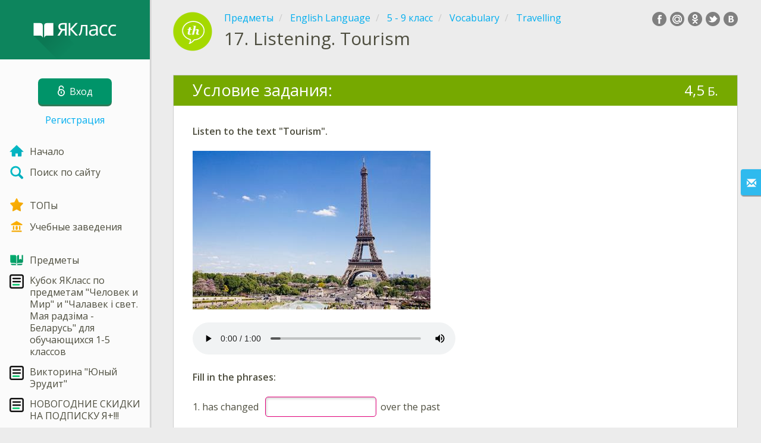

--- FILE ---
content_type: text/html; charset=utf-8
request_url: https://www.yaklass.by/p/english-language/5-9-klass/vocabulary-6486/travelling-24215/re-4e5dd58c-c94c-4dd1-bf4e-e535dcfb8ac6
body_size: 10010
content:



<!DOCTYPE html>
<html lang="ru" class="cat-anon">
<head prefix="og: http://ogp.me/ns#">
    <meta charset="utf-8" />
    <meta http-equiv="X-UA-Compatible" content="IE=edge" />
        <meta name="viewport" content="width=device-width, initial-scale=1.0">
    <title>Listening. Tourism — задание. English Language, 5 - 9 класс.</title>
    <link href="//fonts.googleapis.com/css?family=Open+Sans:400italic,400,600|Roboto+Condensed:300,400&amp;subset=latin,cyrillic" rel="stylesheet" type="text/css" media="screen and (min-width: 768px)" />
<link href="//fonts.googleapis.com/css?family=Roboto+Condensed:400,300,300italic,400italic,700,700italic&amp;subset=latin,cyrillic" rel="stylesheet" type="text/css" media="screen and (max-width: 767px)" />


    <link href="https://cdnjs.cloudflare.com/ajax/libs/twitter-bootstrap/3.4.1/css/bootstrap.min.css" rel="stylesheet"/>

    <link href="/bundles/Content/layout?v=qcxF2T_WwkGpNYXVN4sZjUcTVjSMyoS-6rvdFW785qQ1" rel="stylesheet"/>

    
    
    
<script>window.Yk=window.Yk||{};Yk.__load=[];window.$=function(n){Yk.__load.push(n)};Yk.context={allowPushNoAuth:!0,enableRegWithCode:!1,allowPushReminder:!0}</script>
    <link href="/favicon.ico" rel="shortcut icon" />
    
<link rel="apple-touch-icon" href="/Content/Img/favicon/YaKlassBY/apple-touch-icon.png">
<link rel="icon" type="image/png" href="/Content/Img/favicon/YaKlassBY/favicon-32x32.png" sizes="32x32">
<link rel="icon" type="image/png" href="/Content/Img/favicon/YaKlassBY/favicon-16x16.png" sizes="16x16">
<link rel="manifest" href="/Content/Img/favicon/YaKlassBY/manifest.json">
<link rel="mask-icon" href="/Content/Img/favicon/YaKlassBY/safari-pinned-tab.svg" color="#009b4f">
<meta name="msapplication-config" content="/Content/Img/favicon/YaKlassBY/browserconfig.xml" />
<meta name="theme-color" content="#3c5157">
    
    <link href="/bundles/Content/exercise?v=FFTCHoZCziR_7wap48Up7nQlhHKB8nlveGAo22eK1G01" rel="stylesheet"/>

    


    
    
            <meta name="description" content="Задание по теме Listening. Tourism. Тесты, задания и уроки - English Language, 5 - 9 класс. Задания составлены профессиональными педагогами. Якласс — онлайн школа нового поколения." />
            <link rel="canonical" href="https://www.yaklass.ru/Exercise/Find/82a77c0f-4783-420a-9d61-b3b4210ee833" />


    
    
<script>window.dataLayer=window.dataLayer||[];dataLayer.push({UserRole:"",UserClass:"",UserIsVIP:""})</script>
    

    <script>window.dataLayer=window.dataLayer||[];window.dataLayer.push({userIsAuthenticated:!1}),function(n,t,i,r,u){n[r]=n[r]||[];n[r].push({"gtm.start":(new Date).getTime(),event:"gtm.js"});var e=t.getElementsByTagName(i)[0],f=t.createElement(i),o=r!="dataLayer"?"&l="+r:"";f.async=!0;f.src="https://www.googletagmanager.com/gtm.js?id="+u+o;e.parentNode.insertBefore(f,e)}(window,document,"script","dataLayer","GTM-M4CZQ6")</script>

        <link rel="search" type="application/opensearchdescription+xml" title="ЯКласс Беларусь" href="/opensearch.xml" />
    <meta property="og:image" content="/upload/subjects_icons/subjects_icons_for_share/anglijskij.png">
    <style>.sideBarLogoBg{background-color:#0f9c6d!important}.sideBarButtonBg{background-color:#009469!important}</style>    </head>
<body itemscope itemtype="http://schema.org/ItemPage" itemref="logoimg">
        <noscript><iframe src="https://www.googletagmanager.com/ns.html?id=GTM-M4CZQ6" height="0" width="0" style="display:none;visibility:hidden"></iframe></noscript>

    <div class="clmwrap">
        <div class="mobile-menu-header sideBarLogoBg">
            <div class="mobile-menu-header-wrap">
                    <a class="nauth-link menu-login-link" href="/Account/Login" title="Вход ">
                        <span class="login-link-text">Вход </span>
                        <span class="login-link-icon sideBarButtonBg"><i class="svg-sprite-site-menu icon-lock"></i></span>
                    </a>
                <button class="menu-btn close-menu" title="Меню">
                    <i class="svg-sprite-site-menu icon-burger-open"></i>
                </button>
            </div>
        </div>
        <div class="sidebar" itemscope itemtype="http://schema.org/WPSideBar">
            <div class="wrap">
                <div class="menu-content">
                    <div class="menu-content-wrap">
                        <div class="menu-header sideBarLogoBg">
                            <div class="logo showdesktop">
                                <a href="/" itemscope>
                                    <img id="logoimg" class="showdesktop" src="//www.yaklass.by/upload/Menu/logo/sidebar_logo.svg" itemprop="image" alt="ЯКласс Беларусь лого" />
                                </a>
                            </div>
                                <div class="loginblock showdesktop" itemscope itemtype="http://schema.org/WebPageElement">
                                    <button class="btn login big-login-button menu-login-link" id="loginSideBtn" title="Вход " data-login-url="/Account/Login" data-no-dialog="0">
                                        <i class="svg-sprite-site-menu icon-lock"></i><span>Вход </span>
                                    </button>
                                    <a class="nauth-link menu-register-link" href="/Account/Register">Регистрация</a>
                                </div>
                        </div>

                        <div class="menu-block">

    <nav class="menu clearfix" itemscope itemtype="http://schema.org/SiteNavigationElement">
        <div class="menu-list clearfix">

    <div class="link-item tablet-left-col">
            <a href="/">
<img Height="24" alt="Начало" src="/upload/Menu/icon/index.svg" width="24" />                <span>
                    Начало
                </span>
            </a>
    </div>
    <div class="link-item tablet-left-col separator">
            <a href="/search">
<img Height="24" alt="Поиск по сайту" src="/upload/Menu/icon/search.svg" width="24" />                <span>
                    Поиск по сайту
                </span>
            </a>
    </div>
    <div class="link-item tablet-left-col">
            <a href="/Top">
<img Height="24" alt="ТОПы" src="/upload/Menu/icon/top.svg" width="24" />                <span>
                    ТОПы
                </span>
            </a>
    </div>
    <div class="link-item tablet-left-col separator">
            <a href="/school">
<img Height="24" alt="Учебные заведения" src="/upload/Menu/icon/educational _place.svg" width="24" />                <span>
                    Учебные заведения
                </span>
            </a>
    </div>
    <div class="link-item tablet-left-col">
            <a href="/p">
<img Height="24" alt="Предметы" src="/upload/Menu/icon/subjects.svg" width="24" />                <span>
                    Предметы
                </span>
            </a>
    </div>
    <div class="link-item tablet-left-col">
            <a href="https://www.yaklass.by/konkurs-2025-2026/kubok-yaklass-po-predmetam-chelovek-i-mir-i-chalavek-i-svet-maya-radzima-belarus">
<img Height="24" alt="Кубок ЯКласс по предметам &quot;Человек и Мир&quot; и &quot;Чалавек і свет. Мая радзіма - Беларусь&quot; для обучающихся 1-5 классов" src="/upload/Menu/icon/9104314201582004494.svg" width="24" />                <span>
                    Кубок ЯКласс по предметам &quot;Человек и Мир&quot; и &quot;Чалавек і свет. Мая радзіма - Беларусь&quot; для обучающихся 1-5 классов
                </span>
            </a>
    </div>
    <div class="link-item tablet-left-col">
            <a href="https://www.yaklass.by/novosti/novosti-2026/yanvar/viktorina-yunyj-erudit">
<img Height="24" alt="Викторина &quot;Юный Эрудит&quot;" src="/upload/Menu/icon/9104314201582004494.svg" width="24" />                <span>
                    Викторина &quot;Юный Эрудит&quot;
                </span>
            </a>
    </div>
    <div class="link-item tablet-left-col">
            <a href="/novosti/novosti-2025/dekabr/novogodnee-predlozhenie">
<img Height="24" alt="НОВОГОДНИЕ СКИДКИ НА ПОДПИСКУ Я+!!!" src="/upload/Menu/icon/9104314201582004494.svg" width="24" />                <span>
                    НОВОГОДНИЕ СКИДКИ НА ПОДПИСКУ Я+!!!
                </span>
            </a>
    </div>
    <div class="link-item tablet-left-col">
            <a href="/info/diplomy/">
<img Height="24" alt="Дипломы" src="/upload/Menu/icon/diploma_s3q8uqll4zn2.svg" width="24" />                <span>
                    Дипломы
                </span>
            </a>
    </div>
    <div class="link-item">
            <a href="/upload/images/%d1%80%d0%b0%d1%81%d0%bf%d0%b8%d1%81%d0%b0%d0%bd%d0%b8%d0%b520112025.png">
<img Height="24" alt="Расписание конкурсов на 2025/2026 год" src="/upload/Menu/icon/685264176415.svg" width="24" />                <span>
                    Расписание конкурсов на 2025/2026 год
                </span>
            </a>
    </div>
    <div class="link-item">
            <a href="/info/elektronnye-uchebnye-posobiya">
<img Height="24" alt="Учебники" src="/upload/logo/book_logo.svg" width="24" />                <span>
                    Учебники
                </span>
            </a>
    </div>
    <div class="link-item">
            <a href="/info/videouroki">
<img Height="24" alt="Видеоуроки" src="/upload/Menu/icon/videourok_logo.svg" width="24" />                <span>
                    Видеоуроки
                </span>
            </a>
    </div>
    <div class="link-item">
            <a href="/testwork">
<img Height="24" alt="Проверочные работы" src="/upload/Menu/icon/test_works.svg" width="24" />                <span>
                    Проверочные работы
                </span>
            </a>
    </div>
    <div class="link-item separator">
            <a href="/p-updates">
<img Height="24" alt="Обновления" src="/upload/Menu/icon/updates.svg" width="24" />                <span>
                    Обновления
                </span>
            </a>
    </div>
    <div class="link-item separator">
            <a href="/ykplus">
<img Height="24" alt="Оплатить Я+" src="/upload/files/yapl.svg" width="24" />                <span>
                    Оплатить Я+
                </span>
            </a>
    </div>
    <div class="link-item">
            <a href="/novosti">
<img Height="24" alt="Новости" src="/upload/Menu/icon/news.svg" width="24" />                <span>
                    Новости
                </span>
            </a>
    </div>
    <div class="link-item">
            <a href="javascript:" class="feebacklink" data-lang="">
<img Height="24" alt="Отправить отзыв" src="/upload/Menu/icon/review.svg" width="24" />                <span>Отправить отзыв</span>
            </a>
    </div>
            

                <div class="more-section">
                    <div class="link-item more-expander tablet-left-col">
                        <a href="javascript:" id="menu-more-link">
                            <i class="svg-sprite-site-menu icon-expand"></i>
                            <span>Показать больше</span>
                        </a>
                    </div>
    <div class="link-item tablet-left-col">
            <a href="/moderate" class="noicon">
                <span>
                    Moderate
                </span>
            </a>
    </div>
    <div class="link-item">
            <a href="/n2" class="noicon">
                <span>
                    N2
                </span>
            </a>
    </div>
                </div>
        </div>
    </nav>

                        </div>
                    </div>
                </div>
            </div>
        </div>
        <div class="main-content"  != null ? String.Concat("data-max-width=\"", vm.MaxWidthOverride, "\"") : null)>
            <div class="flex">
                <div class="mobile-top-bar showmobile sideBarLogoBg" itemscope itemtype="http://schema.org/WebPageElement">
                    <div class="mobile-top-bar-wrap">
                        <div class="logo">
                            <a href="/" itemscope>
                                <img src="//www.yaklass.by/upload/Menu/logo/LOgo_mobile.svg" alt="ЯКласс Беларусь лого" />
                            </a>
                        </div>
                            <a class="nauth-link menu-login-link" href="/Account/Login" title="Вход ">
                                <span class="login-link-icon sideBarButtonBg"><i class="svg-sprite-site-menu icon-lock"></i></span>
                            </a>
                        <button class="menu-btn" title="Меню">
                            <i class="svg-sprite-site-menu icon-burger"></i>
                        </button>
                    </div>
                </div>
                <div class="sc-wrap">
                    
                </div>
                
                <div class="flex-item">
                    <div class="tframe">
                        <div class="container-fluid wrap ">
                            <div class="sc-wrap">
                                
                            </div>
                            







<div class="page-header clearfix with-crumbs vs-header ExerciseRunExercise" itemscope>
        <div class="share42init" data-url="" data-title="" data-description="" data-create-embed-url=""></div>
    

<div class="crc-progress no-progress" title="">
            <div class="icon" style="background-image: url(/upload/subjects_icons/anglijskij2.png)"></div>
    </div>



        <ul class="breadcrumb" itemscope itemtype="https://schema.org/BreadcrumbList">
                <li class="Subjects" itemprop="itemListElement" itemscope itemtype="https://schema.org/ListItem">
                    <a href="/p" itemprop="item"><span itemprop="name">Предметы</span></a>
                    <meta itemprop="position" content="1" />
                </li>
                <li class="Subject" itemprop="itemListElement" itemscope itemtype="https://schema.org/ListItem">
                    <a href="/p/english-language" itemprop="item"><span itemprop="name">English Language</span></a>
                    <meta itemprop="position" content="2" />
                </li>
                <li class="EducationProgram" itemprop="itemListElement" itemscope itemtype="https://schema.org/ListItem">
                    <a href="/p/english-language/5-9-klass" itemprop="item"><span itemprop="name">5 - 9 класс</span></a>
                    <meta itemprop="position" content="3" />
                </li>
                <li class="Topic" itemprop="itemListElement" itemscope itemtype="https://schema.org/ListItem">
                    <a href="/p/english-language/5-9-klass/vocabulary-6486" itemprop="item"><span itemprop="name">Vocabulary</span></a>
                    <meta itemprop="position" content="4" />
                </li>
                <li class="SubTopic" itemprop="itemListElement" itemscope itemtype="https://schema.org/ListItem">
                    <a href="/p/english-language/5-9-klass/vocabulary-6486/travelling-24215" itemprop="item"><span itemprop="name">Travelling</span></a>
                    <meta itemprop="position" content="5" />
                </li>
        </ul>
    
    <div class="title-box">
            <div class="go-back SubTopic"><a href="/p/english-language/5-9-klass/vocabulary-6486/travelling-24215"></a></div>
        

        <h1 class="left-clm long">
                <span class="title-number" id="itempos" itemprop="position">17.</span>
            <span id="itemtitle" itemprop="name">
                Listening. Tourism
            </span>
        </h1>
        <div class="right-clm-mobile hideme visible-xs-table-cell">
        </div>
    </div>
</div>

<div class="block sm-easy-header no-bmarg">
    <div class="header clearfix">
        <h3 class="pull-left">Условие задания:</h3>
        <div class="obj-points">
            4,5<span class="answer-point" title="Баллы"> Б.</span>
        </div>
    </div>
    <div class="blockbody" itemprop="mainContentOfPage" itemscope itemtype="http://schema.org/WebPageElement">
            <div class="taskhtmlwrapper" id="taskhtml" itemscope itemtype="http://schema.org/CreativeWork" itemref="itemtitle itempos">
                <div   ><div><strong>Listen to the text "Tourism".</strong></div><div>&nbsp;</div><div><img class="gxs-resource-image" alt="eiffel-tower-g54f7a8e40_1920.jpg" src="//i.yaklass.by/res/de7b18c7-95a4-4eeb-8aea-d24d47664b3f/eiffeltowerg54f7a8e401920w400.jpg" width="400" height="267" sizes="(max-width: 400px) 100vw, 400px" srcset="//i.yaklass.by/res/de7b18c7-95a4-4eeb-8aea-d24d47664b3f/eiffeltowerg54f7a8e401920w400.jpg 400w, //i.yaklass.by/res/46101518-8778-46f5-996c-da39862c7adb/eiffeltowerg54f7a8e401920w800.jpg 800w, //i.yaklass.by/res/81d27c54-14e5-4ca5-be0c-a97f20127a6b/eiffeltowerg54f7a8e401920.jpg 1920w" /></div><div>&nbsp;</div><div><audio controls="" class="gxs-audio-player"><source type="audio/mpeg" src="//i.yaklass.by/res/7270a949-0c71-4d63-8e52-3fcc1e1d8ca4/tourism.mp3" /></audio></div><div>&nbsp;</div><div><strong>Fill in the phrases:</strong></div><div>&nbsp;</div><div>1. <span class="gxs-text ">has changed </span>&nbsp;<input type="text" autocomplete="off" spellcheck="false" class="gxs-answer-text-short haspoints maxpoints1,5" id="e5r1" name="e5r1|ta" maxlength="5000" />&nbsp;<span class="gxs-text ">over the past</span></div><div>&nbsp;</div><div>2. <span class="gxs-text ">wanted their </span>&nbsp;<input type="text" autocomplete="off" spellcheck="false" class="gxs-answer-text-short haspoints maxpoints1,5" id="e8r2" name="e8r2|ta" maxlength="5000" />&nbsp;<span class="gxs-text ">of sun</span></div><div>&nbsp;</div><div>3. <span class="gxs-text ">people from Russia, India and </span>&nbsp;<input type="text" autocomplete="off" spellcheck="false" class="gxs-answer-text-short haspoints maxpoints1,5" id="e11r3" name="e11r3|ta" maxlength="5000" />&nbsp;<span class="gxs-text ">are now taking</span></div><div><div class="gxst-reference"><div class="gxst-ititle"><span>Источники:</span></div><div class="gxst-ibody"><div>https://pixabay.com/photos/eiffel-tower-paris-france-landmark-768501/</div></div></div></div><meta itemprop="image" content="//i.yaklass.by/res/de7b18c7-95a4-4eeb-8aea-d24d47664b3f/eiffeltowerg54f7a8e401920w400.jpg" /></div><!--Solution disabled 2-->
                <meta itemprop="interactivityType" content="active" />
<meta itemprop="learningResourceType" content="test" />
<meta itemprop="educationalUse" content="self-check" />
    <meta itemprop="dateCreated" content="2017-02-05T13:51:55Z" />
    <meta itemprop="dateModified" content="2021-10-22T17:25:34Z" />
<meta itemprop="inLanguage" content="ru" />

            </div>
            <div class="task-buttons">
                <a class="btn" href="/Account/Login?ReturnUrl=https%3A%2F%2Fwww.yaklass.by%2Fp%2Fenglish-language%2F5-9-klass%2Fvocabulary-6486%2Ftravelling-24215%2Fre-4e5dd58c-c94c-4dd1-bf4e-e535dcfb8ac6">
                    Вход 
                </a>
                или
                    <a href="/Account/RegisterFast?ReturnUrl=%2Fp%2Fenglish-language%2F5-9-klass%2Fvocabulary-6486%2Ftravelling-24215%2Fre-4e5dd58c-c94c-4dd1-bf4e-e535dcfb8ac6">Быстрая регистрация</a>
            </div>
    </div>
</div>

<div class="nav-table row ExerciseRunExercise" itemscope itemtype="http://schema.org/SiteNavigationElement">
    <div class="nav-cell col-xs-4">



<a href="/p/english-language/5-9-klass/vocabulary-6486/travelling-24215/re-a18af325-1c52-42f0-abca-68b70de7ad2d" class="cn-nav-left-Exercise">
    <span class="nav-button nav-left"></span>
    <span>Предыдущее задание</span>
</a>    </div>
    <div class="nav-cell col-xs-4">
        


<a href="/p/english-language/5-9-klass/vocabulary-6486/travelling-24215" class="cn-nav-top-">
    <span class="nav-button nav-top"></span>
    <span>Вернуться в&nbsp;тему</span>
</a>
    </div>
    <div class="nav-cell col-xs-4">



<a href="/p/english-language/5-9-klass/vocabulary-6486/travelling-24215/re-12c1edc0-11cc-4680-92cb-d5000643fb2e" class="cn-nav-right-Exercise">
    <span class="nav-button nav-right"></span>
    <span>Следующее задание</span>
</a>    </div>
</div>


    <div class="feedback-button-block visible-xs top-buffer-30px">
        <div class="line">
            <hr />
        </div>
        <div>
            <a href="javascript:void(0)" class="btn light oneliner"
               data-url-feedback-dialog="/FeedBack/FeedBack"
               data-bread-crumbs="Предметы/English Language/5 - 9 класс/Vocabulary/Travelling"
               data-view-id="450"
               data-view-version="2288"
               data-exercise-id="4e5dd58c-c94c-4dd1-bf4e-e535dcfb8ac6"
               data-topic-id=""
               data-test-id=""
               data-result-id=""
               data-result-cls=""
               data-ex-position=""
               data-feedback-mode="VirtualSchool">
                Отправить отзыв
            </a>
        </div>
        <div class="line">
            <hr />
        </div>
    </div>
    <div class="feedBack slider in-iframe-fixed-center">
        <div class="left-edge"><i class="glyphicon glyphicon-envelope"></i></div>
        <div class="contents">
            <div class="slider-image">
            </div>
            <div class="feedBack-link slider-links">
                Нашёл ошибку?
                <div class="top-buffer-10px">
                    <a href="javascript:void(0)" class="dot"
                       data-url-feedback-dialog="/FeedBack/FeedBack"
                       data-bread-crumbs="Предметы/English Language/5 - 9 класс/Vocabulary/Travelling"
                       data-exercise-id="4e5dd58c-c94c-4dd1-bf4e-e535dcfb8ac6"
                       data-view-id="450"
                       data-view-version="2288"
                       data-topic-id=""
                       data-test-id=""
                       data-result-id=""
                       data-result-cls=""
                       data-ex-position=""
                       data-feedback-mode="VirtualSchool">
                        Сообщи нам!
                    </a>
                </div>
            </div>
        </div>
    </div>
    <div id="feedBackDialog"></div>


    <div id="dialog_nreg" class="hideme">
                        <div class="wrap" title="Необходима регистрация" data-width="700">
                    
                </div>




    </div>



                            <div class="sc-wrap">
                                
                            </div>
                        </div>
                    </div>
                </div>
                

<div class="footer" itemscope itemtype="http://schema.org/WPFooter">
    <div class="copyright">
        <div class="tframeblock-footer">
                    <span class="cpr">Copyright &copy; 2026 ООО ТЕОРЕМА ЗНАНИЙ</span>

        </div>
    </div>
</div>



            </div>
        </div>
    </div>

        <div id="loginDialog" class="signindialog hideme dialog">
            <div id="loginDialogPlaceHolder" class="ajax-loading"></div>
        </div>
        <div class="signindialog-overlay hideme"></div>
        <script src="https://cdnjs.cloudflare.com/ajax/libs/jquery/3.4.1/jquery.min.js" crossorigin="anonymous"></script>

    <script src="/bundles/Scripts/layout/ru?v=oEQS3iyL7qa3U-HZxr50ApRATtC8Lt61YuFZZv5y5Co1" crossorigin="anonymous"></script>

    
    
    
        
        
    

    

    

    


    <script src="/bundles/Scripts/exercise?v=EiCCV1_fk1cTHLvLvf7nWkhA862KPN6aYBh0-8TUFtw1" crossorigin="anonymous"></script>

    <script>(function(){window.Yk=window.Yk||{};Yk.Math=Yk.Math||{};var n=Yk.Math.style=Yk.Math.style||{};n.undefinedFont='"Open Sans", "Roboto Condensed", sans-serif';n.additionalLetterCharacters="а-я";window.MathJax={AuthorInit:function(){MathJax.Hub.Config({delayStartupUntil:"configured"});Yk.Math.mathJaxReady=!0;Yk.Math.startCreated&&Yk.Math.configSet&&Yk.Math.mathJaxReady&&Yk.Math.start()}}})()</script>
<script src="https://cdnjs.cloudflare.com/ajax/libs/mathjax/2.7.7/MathJax.js" crossorigin="anonymous" async>
</script>


    

    



    <script>$.each(Yk.__load,function(n,t){$(t)})</script>

    <script>$(function(){Yk.virtualSchool.initSliders(0,"prsnt")});$(function(){Yk.exerciseJsSettings.registerMotivationCustomHtml='<p>Для того чтобы решать задания,&nbsp;необходимо зарегистрироваться.<\/p>\r\n\r\n<h3>Быстрая регистрация:<\/h3>\r\n\r\n<div class="ajax-loading" id="fast-reg">&nbsp;<\/div>\r\n\r\n<div class="top-buffer-20px"><a href="javascript:void(0)" id="regp-login" rel="nofollow" rel="nofollow" rel="nofollow" rel="nofollow">Я уже зарегистрирован<\/a> | <a href="javascript:void(0)" id="regp-reg" rel="nofollow" rel="nofollow" rel="nofollow" rel="nofollow">Полная регистрация<\/a><\/div>\r\n<script>\r\n $(function(){\r\n \tvar returnUrl = encodeURIComponent(location.href);\r\n \t$(\'#fast-reg\').load(\'/Account/RegisterFastPopupAjax?returnUrl=\'+returnUrl);\r\n    $(\'#regp-login\').attr(\'href\',\'/Account/Login?returnUrl=\'+returnUrl);\r\n    $(\'#regp-reg\').attr(\'href\',\'/Account/Register?returnUrl=\'+returnUrl);\r\n });\r\n<\/script>'});$(function(){var n=Yk.exerciseJsSettings;n.initDnd=0;n.notRegistred=!0;Yk.exercise.init(n);Yk.exercise.saveLastExerciseOrTest("4e5dd58c-c94c-4dd1-bf4e-e535dcfb8ac6")}),function(){var n=Yk.ondemand=Yk.ondemand||{},t=n.bundles=n.bundles||{};t["jquery-ui-ondemand"]={inject:'\r\n<link href="/bundles/Content/jqueryui?v=-xNmsfsL4_4bJv_b7WWF6ac2xiBBn3C59ZkXH88KvBM1" rel="stylesheet"/>\r\n<script src="/bundles/Scripts/jqueryui/ru?v=wBQcAE8azoWxITfxsdG0P-Ct3xThJas5cTN6-0uHN341" crossorigin="anonymous"><\/script>\r\n\r\n'}}(),function(){var n=Yk.ondemand=Yk.ondemand||{},t=n.bundles=n.bundles||{};t["fancybox-ondemand"]={inject:'\r\n<link href="https://cdnjs.cloudflare.com/ajax/libs/fancybox/3.5.7/jquery.fancybox.min.css" rel="stylesheet"/>\r\n<link href="/bundles/Content/fancybox-custom?v=IHInDWDwXj6gIXdL1UJF4SqRVBFJn5wpel5WjHuhC8s1" rel="stylesheet"/>\r\n<script src="https://cdnjs.cloudflare.com/ajax/libs/fancybox/3.5.7/jquery.fancybox.min.js" crossorigin="anonymous"><\/script>\r\n\r\n'}}(),function(){var n=Yk.ondemand=Yk.ondemand||{},t=n.bundles=n.bundles||{};t["slick-slider-ondemand"]={inject:'\r\n<link href="/bundles/Content/slick-slider?v=Qg7i9nLd8c-xOgZqS4XZoS6hukBEd2N4BrmUenxEKKA1" rel="stylesheet"/>\r\n<script src="/bundles/Scripts/slick-slider?v=MsoTcswwKOqYIg4IFfJ016G_n1-rT1udOULIxR8el1o1" crossorigin="anonymous"><\/script>\r\n\r\n'}}(),function(){window.Yk=window.Yk||{};Yk.exerciseJsSettings={Resources:{helpTitle:"Справка",whatIsCorrectAnswer:"Как правильно?",yourAnswerIsCorrect:"Ты ответил верно!",yourAnswerIsSaved:"Твой ответ сохранен",correctAnswerExtraCaption:"Хочешь посмотреть правильный ответ?",correctAnswerExtraName:"Я+",openInNewWindow:"Открыть в новой вкладке",fileInputsDisabled:"Данный функционал доступен только в разделе «Проверочные работы».",answerPointHtml:'<span class="answer-point" title="Баллы"> Б.<\/span>',fieldIsNotScoredText:"Это поле не оценивается.",fieldIsNotValidatedText:"Это поле не оценивается.",UnsavedChangesLeaveWarning:"На странице есть несохраненные изменения. Если вы покинете страницу, они не будут сохранены.",RevertChanges:"Удалить",DoNotRevertChanges:"Оставить",AreYouSureYouWantToRevertChanges:"Вы хотите удалить внесённые изменения и восстановить прежний ответ?",Cancel:"Отменить",FinishTestBtnText:"Да",AnswerEmbedChangeAnswer:"Выполнить еще раз",ScrollToDndAnswersBtn:"Показать варианты ответов"},Url:{correctAnswerExtraUrl:"/ykplus/LandingOrManage"},disableMediaFilesDownload:1}}()</script>

</body>
</html>


--- FILE ---
content_type: image/svg+xml
request_url: https://www.yaklass.by/upload/Menu/icon/top.svg
body_size: 928
content:
<svg xmlns="http://www.w3.org/2000/svg" xmlns:xlink="http://www.w3.org/1999/xlink" width="21" height="21" viewBox="0 0 21 21"><defs><linearGradient id="1ce93a7d-5639-46ab-ab5b-655788a7d8f2" x1="3.1062" y1="3.7271" x2="17.1957" y2="17.8166" gradientUnits="userSpaceOnUse"><stop offset="0" stop-color="#ffb106"/><stop offset="1" stop-color="#eea400"/></linearGradient></defs><title>top</title><g id="6ca799e6-85cd-403f-888d-68d833db5a53" data-name="Layer 2"><g id="e1fc24d5-41aa-4bdf-ad63-2790933866d6" data-name="Layer 1"><rect width="21" height="21" fill="none"/><path d="M11.3241.5314l2.4736,5.1238,5.418.8751a.9832.9832,0,0,1,.509,1.6479l-3.8889,4.0351.8784,5.659a.934.934,0,0,1-1.3331,1.0189L10.5,16.2665,5.6189,18.8913a.934.934,0,0,1-1.3331-1.0189l.8784-5.659L1.2753,8.1783A.9832.9832,0,0,1,1.7843,6.53l5.418-.8751L9.6759.5314A.9047.9047,0,0,1,11.3241.5314Z" fill="url(#1ce93a7d-5639-46ab-ab5b-655788a7d8f2)"/></g></g></svg>

--- FILE ---
content_type: image/svg+xml
request_url: https://www.yaklass.by/upload/files/yapl.svg
body_size: 4246
content:
<svg xmlns="http://www.w3.org/2000/svg" width="165" height="165" viewBox="0 0 165 165" version="1.1"><path d="M 72.477 9.926 C 43.009 14.622, 19.863 35.100, 11.871 63.545 C 8.756 74.634, 8.756 90.366, 11.871 101.455 C 18.978 126.750, 38.179 145.958, 63.545 153.149 C 69.623 154.872, 74.095 155.403, 82.500 155.400 C 95.939 155.395, 103.091 153.673, 115.997 147.333 C 123.879 143.461, 126.956 141.206, 134.081 134.081 C 141.206 126.956, 143.461 123.879, 147.333 115.997 C 153.704 103.026, 155.409 95.929, 155.380 82.500 C 155.318 54.706, 140.689 30.543, 116.100 17.622 C 103.744 11.129, 85.320 7.879, 72.477 9.926 M 74 15.030 C 54.008 17.392, 34.476 30.165, 24.205 47.594 C 2.128 85.057, 19.704 132.615, 61 147.153 C 69.861 150.273, 93.410 150.549, 102 147.634 C 126.808 139.216, 143.514 120.981, 149.050 96.277 C 150.621 89.265, 150.369 74.332, 148.547 66.500 C 140.833 33.338, 108.427 10.963, 74 15.030 M 107 54.948 L 107 62 100.500 62 L 94 62 94 67.500 L 94 73 100.500 73 L 107 73 107 79.500 L 107 86 112.500 86 L 118 86 118 79.500 L 118 73 124 73 L 130 73 130 67.500 L 130 62 124.046 62 L 118.091 62 117.796 55.250 L 117.500 48.500 112.250 48.198 L 107 47.895 107 54.948 M 55.589 55.118 C 40.659 58.620, 36.267 74.897, 47.391 85.500 L 51.587 89.500 43.294 102.282 C 38.732 109.313, 35 115.295, 35 115.576 C 35 115.858, 38.240 115.955, 42.199 115.794 L 49.398 115.500 56.444 103.750 C 63.437 92.087, 63.517 92, 67.245 92 L 71 92 71 104 L 71 116 77.500 116 L 84 116 84 85 L 84 54 71.750 54.100 C 65.013 54.156, 57.740 54.614, 55.589 55.118 M 58.500 66.195 C 57.400 66.819, 56.169 67.818, 55.765 68.415 C 54.691 70.002, 54.840 75.833, 56.012 78.022 C 57.125 80.102, 62.690 81.986, 67.750 81.994 L 71 82 71 73.500 L 71 65 65.750 65.030 C 62.862 65.047, 59.600 65.571, 58.500 66.195" stroke="none" fill="#fbf7f4" fill-rule="evenodd"/><path d="M 62.500 2.108 C 33.050 9.337, 9.118 33.443, 2.047 63 C -0.711 74.530, -0.711 90.470, 2.047 102 C 9.228 132.018, 33.202 155.843, 63.500 163.071 C 75.493 165.932, 95.726 165.438, 106.500 162.020 C 122.136 157.061, 136.383 147.524, 146.612 135.167 C 153.293 127.097, 160.419 113.013, 162.634 103.500 C 163.530 99.650, 164.654 95.719, 165.132 94.764 C 166.159 92.709, 166.321 68.346, 165.300 69.367 C 164.915 69.752, 163.774 66.564, 162.764 62.283 C 155.935 33.335, 131.490 9.102, 102 2.047 C 90.663 -0.665, 73.691 -0.638, 62.500 2.108 M 72.477 9.926 C 43.009 14.622, 19.863 35.100, 11.871 63.545 C 8.756 74.634, 8.756 90.366, 11.871 101.455 C 18.978 126.750, 38.179 145.958, 63.545 153.149 C 69.623 154.872, 74.095 155.403, 82.500 155.400 C 95.939 155.395, 103.091 153.673, 115.997 147.333 C 123.879 143.461, 126.956 141.206, 134.081 134.081 C 141.206 126.956, 143.461 123.879, 147.333 115.997 C 153.704 103.026, 155.409 95.929, 155.380 82.500 C 155.318 54.706, 140.689 30.543, 116.100 17.622 C 103.744 11.129, 85.320 7.879, 72.477 9.926 M 74 15.030 C 54.008 17.392, 34.476 30.165, 24.205 47.594 C 2.128 85.057, 19.704 132.615, 61 147.153 C 69.861 150.273, 93.410 150.549, 102 147.634 C 126.808 139.216, 143.514 120.981, 149.050 96.277 C 150.621 89.265, 150.369 74.332, 148.547 66.500 C 140.833 33.338, 108.427 10.963, 74 15.030 M 107 54.948 L 107 62 100.500 62 L 94 62 94 67.500 L 94 73 100.500 73 L 107 73 107 79.500 L 107 86 112.500 86 L 118 86 118 79.500 L 118 73 124 73 L 130 73 130 67.500 L 130 62 124.046 62 L 118.091 62 117.796 55.250 L 117.500 48.500 112.250 48.198 L 107 47.895 107 54.948 M 55.589 55.118 C 40.659 58.620, 36.267 74.897, 47.391 85.500 L 51.587 89.500 43.294 102.282 C 38.732 109.313, 35 115.295, 35 115.576 C 35 115.858, 38.240 115.955, 42.199 115.794 L 49.398 115.500 56.444 103.750 C 63.437 92.087, 63.517 92, 67.245 92 L 71 92 71 104 L 71 116 77.500 116 L 84 116 84 85 L 84 54 71.750 54.100 C 65.013 54.156, 57.740 54.614, 55.589 55.118 M 58.500 66.195 C 57.400 66.819, 56.169 67.818, 55.765 68.415 C 54.691 70.002, 54.840 75.833, 56.012 78.022 C 57.125 80.102, 62.690 81.986, 67.750 81.994 L 71 82 71 73.500 L 71 65 65.750 65.030 C 62.862 65.047, 59.600 65.571, 58.500 66.195 M 0.389 82.500 C 0.390 89.650, 0.550 92.444, 0.742 88.708 C 0.935 84.973, 0.934 79.123, 0.739 75.708 C 0.545 72.294, 0.387 75.350, 0.389 82.500" stroke="none" fill="#d86322" fill-rule="evenodd"/></svg>